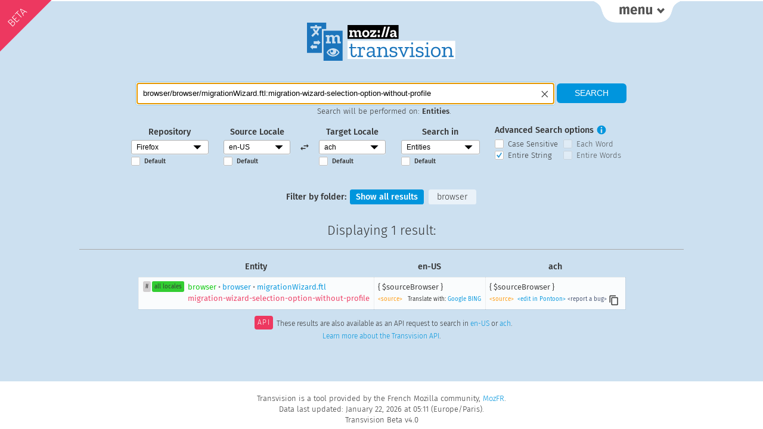

--- FILE ---
content_type: text/html; charset=UTF-8
request_url: https://transvision.flod.org/?sourcelocale=en-US&locale=ach&repo=gecko_strings&search_type=entities&recherche=browser/browser/migrationWizard.ftl:migration-wizard-selection-option-without-profile&entire_string=entire_string
body_size: 6654
content:
<!doctype html>

<html lang="en" dir="ltr">
  <head>
    <title>Transvision Beta</title>
    <meta charset="utf-8" />
    <meta name="viewport" content="width=device-width, initial-scale=1.0">
    <meta name="description" content="Tranvision is a tool used by the Mozilla Community to search translations extracted from products and websites. It also provides API access to translation memory, and specific QA features">
    <link rel="stylesheet" href="/style/transvision.css?v=183fecfdev" type="text/css" media="all" />
    <link rel="shortcut icon" type="image/png" href="/img/logo/favicon16.png" />
    <link rel="shortcut icon" type="image/svg+xml" href="/img/logo/favicon.svg" />
    <link rel="alternate" type="application/rss+xml" title="Changelog RSS" href="/rss" />
  </head>
<body id="root" class="nojs">
  <script>
    document.getElementsByTagName('body')[0].className = 'jsEnabled';
  </script>
  <div id="main-wrapper">
    <div id="links-top" class="links">
      <div class="container">
        <div class="linkscolumn">
  <h3>Main Views</h3>
  <ul>
    <li><a class="selected_view"  href="/" title="Main search">Home</a></li>
    <li><a  href="/3locales/" title="Search with 3 locales">3 locales</a></li>
    <li><a  href="/downloads/" title="Download TMX files">TMX Download</a></li>
  </ul>
</div>
<div class="linkscolumn" id="qa_column">
  <h3>QA Views</h3>
  <ul>
    <li><a  href="/accesskeys/" title="Check your access keys">Access Keys</a></li>
    <li><a  href="/commandkeys/" title="Check your keyboard shortcuts">Keyboard Shortcuts</a></li>
    <li><a  href="/variables/" title="Check what variable differences there are from English">Check Variables</a></li>
    <li><a  href="/empty-strings/" title="Display empty strings in English or locale">Empty Strings</a></li>
  </ul>
  <ul>
    <li><a  href="/unchanged/" title="Display all strings identical to English">Unchanged Strings</a></li>
    <li><a  href="/unlocalized/" title="Display common words remaining in English">Unlocalized Words</a></li>
    <li><a  href="/consistency/" title="Translation Consistency">Translation Consistency</a></li>
  </ul>
</div>
<div class="linkscolumn">
  <h3>About Transvision</h3>
  <ul>
    <li><a  href="/credits/" title="Transvision Credits page">Credits</a></li>
    <li><a  href="/news/" title="Release Notes">Release Notes</a></li>
  </ul>
</div>      </div>
    </div>
    <div id="links-top-button-container">
      <a href="" class="menu-button" id="links-top-button" title="Display Transvision Menu"><span>menu</span></a>
    </div>
    <div id='beta-badge'><span>BETA</span></div>
    <h1 id="logo"><a href="/"><img src="/img/logo/transvision.svg?v=183fecfdev" alt="Transvision"></a></h1>
    
    
    <div id="pagecontent">
                <form name="searchform" id="searchform" method="get" action="./" >
        <fieldset id="main_search">
            <div id="search">
                <p class="smallscreen_notices">Use the <a href="" class="menu-button">Menu tab</a> in the right top corner to select a different view.</p>
                <div id="search_field_container">
                    <input type="text"
                           name="recherche"
                           id="recherche"
                           value="browser/browser/migrationWizard.ftl:migration-wizard-selection-option-without-profile"
                           placeholder="Type your search here"
                           title="Type your search here"
                           size="30"
                           required
                    />
                    <span id="clear_search" alt="Clear the search field" title="Clear the search field"></span>
                </div>
                <input type="submit" value="Search" alt="Search" />
                <p id="searchcontext">Search will be performed on: <span id="searchcontextvalue">Entities</span>.</p>
            </div>
            <div id="searchoptions">
                <fieldset>
                    <label>Repository</label>
                    <div class="select-style">
                      <select
                          id='repository'
                          name='repo'
                          title="Repository">
                          <option value=all_projects>All Projects</option><option selected value=gecko_strings>Firefox</option><option value=android_l10n>Android Projects</option><option value=firefox_ios>Firefox for iOS</option><option value=mozilla_org>mozilla.org</option><option value=firefox_com>firefox.com</option><option value=vpn_client>VPN Client</option><option value=thunderbird>Thunderbird</option><option value=seamonkey>Seamonkey</option>                      </select>
                    </div>
                    <input type="checkbox"
                           id="default_repository"
                           class="mainsearch_default_checkbox"
                           value=""
                                                /><label class="default_option" for="default_repository">Default</label>
                </fieldset>
                <fieldset>
                    <label>Source Locale</label>
                    <div class="select-style">
                      <select
                          id='source_locale'
                          name='sourcelocale'
                          class='mainsearch_locale_selector'
                          title="Source Locale">
                          <option value=ach>ach</option><option value=af>af</option><option value=an>an</option><option value=ar>ar</option><option value=ast>ast</option><option value=az>az</option><option value=be>be</option><option value=bg>bg</option><option value=bn>bn</option><option value=bo>bo</option><option value=br>br</option><option value=brx>brx</option><option value=bs>bs</option><option value=ca>ca</option><option value=ca-valencia>ca-valencia</option><option value=cak>cak</option><option value=ckb>ckb</option><option value=cs>cs</option><option value=cy>cy</option><option value=da>da</option><option value=de>de</option><option value=dsb>dsb</option><option value=el>el</option><option value=en-CA>en-CA</option><option value=en-GB>en-GB</option><option selected value=en-US>en-US</option><option value=eo>eo</option><option value=es-AR>es-AR</option><option value=es-CL>es-CL</option><option value=es-ES>es-ES</option><option value=es-MX>es-MX</option><option value=et>et</option><option value=eu>eu</option><option value=fa>fa</option><option value=ff>ff</option><option value=fi>fi</option><option value=fr>fr</option><option value=fur>fur</option><option value=fy-NL>fy-NL</option><option value=ga-IE>ga-IE</option><option value=gd>gd</option><option value=gl>gl</option><option value=gn>gn</option><option value=gu-IN>gu-IN</option><option value=he>he</option><option value=hi-IN>hi-IN</option><option value=hr>hr</option><option value=hsb>hsb</option><option value=hu>hu</option><option value=hy-AM>hy-AM</option><option value=hye>hye</option><option value=ia>ia</option><option value=id>id</option><option value=is>is</option><option value=it>it</option><option value=ja>ja</option><option value=ja-JP-mac>ja-JP-mac</option><option value=ka>ka</option><option value=kab>kab</option><option value=kk>kk</option><option value=km>km</option><option value=kn>kn</option><option value=ko>ko</option><option value=lij>lij</option><option value=lo>lo</option><option value=lt>lt</option><option value=ltg>ltg</option><option value=lv>lv</option><option value=meh>meh</option><option value=mk>mk</option><option value=ml>ml</option><option value=mr>mr</option><option value=ms>ms</option><option value=my>my</option><option value=nb-NO>nb-NO</option><option value=ne-NP>ne-NP</option><option value=nl>nl</option><option value=nn-NO>nn-NO</option><option value=oc>oc</option><option value=pa-IN>pa-IN</option><option value=pl>pl</option><option value=pt-BR>pt-BR</option><option value=pt-PT>pt-PT</option><option value=rm>rm</option><option value=ro>ro</option><option value=ru>ru</option><option value=sat>sat</option><option value=sc>sc</option><option value=scn>scn</option><option value=sco>sco</option><option value=si>si</option><option value=sk>sk</option><option value=skr>skr</option><option value=sl>sl</option><option value=son>son</option><option value=sq>sq</option><option value=sr>sr</option><option value=sv-SE>sv-SE</option><option value=szl>szl</option><option value=ta>ta</option><option value=te>te</option><option value=tg>tg</option><option value=th>th</option><option value=tl>tl</option><option value=tr>tr</option><option value=trs>trs</option><option value=uk>uk</option><option value=ur>ur</option><option value=uz>uz</option><option value=vi>vi</option><option value=wo>wo</option><option value=xh>xh</option><option value=zh-CN>zh-CN</option><option value=zh-TW>zh-TW</option>                      </select>
                    </div>
                      <input type="checkbox"
                             id="default_source_locale"
                             class="mainsearch_default_checkbox"
                             value=""
                                                      /><label class="default_option" for="default_source_locale">Default</label>
                </fieldset>
                <fieldset id="locale_switch" alt="Switch source and target locales" title="Switch source and target locales">
                </fieldset>
                <fieldset>
                    <label>Target Locale</label>
                    <div class="select-style">
                      <select
                          id='target_locale'
                          name='locale'
                          class='mainsearch_locale_selector'
                          title="Target Locale">
                          <option selected value=ach>ach</option><option value=af>af</option><option value=an>an</option><option value=ar>ar</option><option value=ast>ast</option><option value=az>az</option><option value=be>be</option><option value=bg>bg</option><option value=bn>bn</option><option value=bo>bo</option><option value=br>br</option><option value=brx>brx</option><option value=bs>bs</option><option value=ca>ca</option><option value=ca-valencia>ca-valencia</option><option value=cak>cak</option><option value=ckb>ckb</option><option value=cs>cs</option><option value=cy>cy</option><option value=da>da</option><option value=de>de</option><option value=dsb>dsb</option><option value=el>el</option><option value=en-CA>en-CA</option><option value=en-GB>en-GB</option><option value=en-US>en-US</option><option value=eo>eo</option><option value=es-AR>es-AR</option><option value=es-CL>es-CL</option><option value=es-ES>es-ES</option><option value=es-MX>es-MX</option><option value=et>et</option><option value=eu>eu</option><option value=fa>fa</option><option value=ff>ff</option><option value=fi>fi</option><option value=fr>fr</option><option value=fur>fur</option><option value=fy-NL>fy-NL</option><option value=ga-IE>ga-IE</option><option value=gd>gd</option><option value=gl>gl</option><option value=gn>gn</option><option value=gu-IN>gu-IN</option><option value=he>he</option><option value=hi-IN>hi-IN</option><option value=hr>hr</option><option value=hsb>hsb</option><option value=hu>hu</option><option value=hy-AM>hy-AM</option><option value=hye>hye</option><option value=ia>ia</option><option value=id>id</option><option value=is>is</option><option value=it>it</option><option value=ja>ja</option><option value=ja-JP-mac>ja-JP-mac</option><option value=ka>ka</option><option value=kab>kab</option><option value=kk>kk</option><option value=km>km</option><option value=kn>kn</option><option value=ko>ko</option><option value=lij>lij</option><option value=lo>lo</option><option value=lt>lt</option><option value=ltg>ltg</option><option value=lv>lv</option><option value=meh>meh</option><option value=mk>mk</option><option value=ml>ml</option><option value=mr>mr</option><option value=ms>ms</option><option value=my>my</option><option value=nb-NO>nb-NO</option><option value=ne-NP>ne-NP</option><option value=nl>nl</option><option value=nn-NO>nn-NO</option><option value=oc>oc</option><option value=pa-IN>pa-IN</option><option value=pl>pl</option><option value=pt-BR>pt-BR</option><option value=pt-PT>pt-PT</option><option value=rm>rm</option><option value=ro>ro</option><option value=ru>ru</option><option value=sat>sat</option><option value=sc>sc</option><option value=scn>scn</option><option value=sco>sco</option><option value=si>si</option><option value=sk>sk</option><option value=skr>skr</option><option value=sl>sl</option><option value=son>son</option><option value=sq>sq</option><option value=sr>sr</option><option value=sv-SE>sv-SE</option><option value=szl>szl</option><option value=ta>ta</option><option value=te>te</option><option value=tg>tg</option><option value=th>th</option><option value=tl>tl</option><option value=tr>tr</option><option value=trs>trs</option><option value=uk>uk</option><option value=ur>ur</option><option value=uz>uz</option><option value=vi>vi</option><option value=wo>wo</option><option value=xh>xh</option><option value=zh-CN>zh-CN</option><option value=zh-TW>zh-TW</option>                      </select>
                    </div>
                    <input type="checkbox"
                           id="default_target_locale"
                           class="mainsearch_default_checkbox"
                           value=""
                                                /><label class="default_option" for="default_target_locale">Default</label>
                </fieldset>

    
                <fieldset>
                    <label>Search in</label>
                    <div class="select-style">
                      <select
                          name='search_type'
                          id='search_type'
                          title="Search in">
                      <option value=strings>Strings</option><option selected value=entities>Entities</option><option value=strings_entities>Strings & Entities</option>                      </select>
                    </div>
                    <input type="checkbox"
                           id="default_search_type"
                           class="mainsearch_default_checkbox"
                           value=""
                                                /><label class="default_option" for="default_search_type">Default</label>
                </fieldset>

                <fieldset id="advanced_search">
                    <label>Advanced Search options</label>
                    <a href="#" id="tooltip_search"><span>i</span></a>
                    <div class="tooltip" id="tooltip_search_text">
                        <a href="#" id="tooltip_search_close" data-tooltip-id="tooltip_search_text" title="Close this panel">×</a>
                        <h2>Case Sensitive</h2>
                        <p>If selected, search with the <strong>exact case</strong> used in the search query. By default, case is ignored.</p>
                        <h2>Each Word</h2>
                        <p>If selected, search for <strong>each word</strong> in the search query (at least 2 characters long). By default, the search query is used as a whole.</p>
                        <h2>Entire String</h2>
                        <p>If selected, the <strong>entire string</strong> needs to match the search query. By default, partial matches are included in the results.</p>
                        <h2>Entire Words</h2>
                        <p>If selected, each search term needs to match an <strong>entire word</strong>. By default, partial word matches are included in the results.</p>
                    </div>
                    <span>
                        <input type="checkbox"
                               name="case_sensitive"
                               id="case_sensitive"
                               value="case_sensitive"
                               class="search_options"
                                                        />
                        <label for="case_sensitive">Case Sensitive</label>
                    </span>
                    <span>
                        <input type="checkbox"
                               name="each_word"
                               id="each_word"
                               value="each_word"
                               class="search_options"
                                                       />
                        <label for="each_word">Each Word</label>
                    </span>
                    <span>
                        <input type="checkbox"
                               name="entire_string"
                               id="entire_string"
                               value="entire_string"
                               class="search_options"
                                checked="checked"                        />
                        <label for="entire_string">Entire String</label>
                    </span>
                    <span>
                        <input type="checkbox"
                               name="entire_words"
                               id="entire_words"
                               value="entire_words"
                               class="search_options"
                                                       />
                        <label for="entire_words">Entire Words</label>
                    </span>
                </fieldset>
            </div>
            <p id="displaysearchoptions" class="smallscreen_notices"><a class="toggle-searchoptions-link" href="">⇓ Display search options ⇓</a></p>
        </fieldset>
 </form>
<div id='filters'>
                <h4>Filter by folder:</h4>
                <a href='#showall' id='showall' class='filter'>Show all results</a>
                 <a href='#browser' id='browser' class='filter'>browser</a>
            </div>
<h2>Displaying <span class="results_count_search_entities">1 result</span>:</h2>
<table class='collapsable results_table sortable search_entities'>
  <thead>
    <tr class='column_headers'>
      <th>Entity</th>
      <th>en-US</th>
      <th>ach</th>
      
    </tr>
  </thead>
  <tbody>

  <tr class='browser search_entities'>
    <td>
      <span class='celltitle'>Entity</span>
      <a class='resultpermalink tag' id='browser_browser_migrationWizard.ftl_migration-wizard-selection-option-without-profile' href='#browser_browser_migrationWizard.ftl_migration-wizard-selection-option-without-profile' title='Permalink to this result'>#</a>
      <a class='l10n tag' href='/string/?entity=browser/browser/migrationWizard.ftl:migration-wizard-selection-option-without-profile&amp;repo=gecko_strings' title='List all translations for this entity'>all locales</a>
      <span class='link_to_entity'>
        <a href='/?sourcelocale=en-US&locale=ach&repo=gecko_strings&search_type=entities&recherche=browser/browser/migrationWizard.ftl:migration-wizard-selection-option-without-profile&entire_string=entire_string'><span class="green">browser</span><span class="superset">&nbsp;&bull;&nbsp;</span>browser<span class="superset">&nbsp;&bull;&nbsp;</span>migrationWizard.ftl<br><span class="red">migration-wizard-selection-option-without-profile</span></a>
      </span>
    </td>
    <td dir='ltr'>
      <span class='celltitle'>en-US</span>
      <div class='string'>{ $sourceBrowser }</div>
      <div dir='ltr' class='result_meta_link'>
        <a class='source_link' href='https://github.com/mozilla-l10n/firefox-l10n-source/blob/main/browser/browser/migrationWizard.ftl'>&lt;source&gt;</a>
        
          <span>Translate with:</span>
          <a href='https://translate.google.com/#en/ach/%7B+%24sourceBrowser+%7D' target='_blank'>Google</a>
          <a href='https://www.bing.com/translator/?from=en&to=ach&text=%7B+%24sourceBrowser+%7D' target='_blank'>BING</a>
      </div>
    </td>
    <td dir='ltr'>
      <span class='celltitle'>ach</span>
      <div class='string' id='string_4ef7e48b65efa1bff267a6a2ffabec35'>{ $sourceBrowser }</div>
      <div dir='ltr' class='result_meta_link'>
        <a class='source_link' href='https://github.com/mozilla-l10n/firefox-l10n/blob/main/ach/browser/browser/migrationWizard.ftl'>&lt;source&gt;</a>
        &nbsp;<a class='edit_link' target='_blank' href='https://pontoon.mozilla.org/ach/firefox/browser/browser/migrationWizard.ftl?search_identifiers=true&search_exclude_source_strings=true&search=migration-wizard-selection-option-without-profile'>&lt;edit in Pontoon&gt;</a>
        <a class="bug_link" target="_blank" href="https://bugzilla.mozilla.org/enter_bug.cgi?format=__default__&component=ach%20%2F%20Acholi&product=Mozilla%20Localizations&status_whiteboard=%5Btransvision-feedback%5D&bug_file_loc=https%3A%2F%2Ftransvision.mozfr.org%2F%3Fsourcelocale%3Den-US%26locale%3Dach%26repo%3Dgecko_strings%26search_type%3Dentities%26recherche%3Dbrowser%2Fbrowser%2FmigrationWizard.ftl%3Amigration-wizard-selection-option-without-profile%26entire_string%3Dentire_string&short_desc=%5Bach%5D%20Translation%20update%20proposed%20for%20browser%2Fbrowser%2FmigrationWizard.ftl%3Amigration-wizard-selection-option-without-profile&comment=Source%20string%3A%0A%0A%60%60%60%0A%7B%20%24sourceBrowser%20%7D%0A%60%60%60%0A%0AIs%20translated%20as%3A%0A%0A%60%60%60%0A%7B%20%24sourceBrowser%20%7D%0A%60%60%60%0A%0AAnd%20should%20be%3A%0A%0A%60%60%60%0A%28add%20your%20translation%20here%29%0A%60%60%60%0A%0AFeedback%20via%20%5BTransvision%5D%28https%3A%2F%2Ftransvision.mozfr.org%2F%3Fsourcelocale%3Den-US%26locale%3Dach%26repo%3Dgecko_strings%26search_type%3Dentities%26recherche%3Dbrowser%2Fbrowser%2FmigrationWizard.ftl%3Amigration-wizard-selection-option-without-profile%26entire_string%3Dentire_string%29.">&lt;report a bug&gt;</a>
        <span class='clipboard' data-clipboard-target='#string_4ef7e48b65efa1bff267a6a2ffabec35' alt='Copy to clipboard'></span>
      </div>
    </td>
    
  </tr>
</tbody>
</table>

<p class="api_link">
    <span>API</span>These results are also available as an API request to search in
    <a href="/?sourcelocale=en-US&locale=ach&repo=gecko_strings&search_type=entities&recherche=browser/browser/migrationWizard.ftl:migration-wizard-selection-option-without-profile&entire_string=entire_string&json=true&sourcelocale=en-US">en-US</a> or
    <a href="/?sourcelocale=en-US&locale=en-US&repo=gecko_strings&search_type=entities&recherche=browser/browser/migrationWizard.ftl:migration-wizard-selection-option-without-profile&entire_string=entire_string&json=true&sourcelocale=ach">ach</a>.
    <br>
    <a href="https://github.com/mozfr/transvision/wiki/JSON-API">Learn more about the Transvision API</a>.
</p>
    </div>

    <div id="noscript-warning">
      Please enable JavaScript. Some features won't be available without it.
    </div>
  </div>

  <div id="footer">
    <p>Transvision is a tool provided by the French Mozilla community, <a href="https://www.mozfr.org" title="Home of MozFR, the French Mozilla Community" hreflang="fr">MozFR</a>.</p>
    <p>Data last updated: January 22, 2026 at 05:11 (Europe/Paris).</p>
    Transvision Beta v4.0  </div>

  <script src="/js/libs/jquery.min.js?v=183fecfdev"></script>
  <script src="/js/libs/clipboard.min.js?v=183fecfdev"></script>
  <script src="/js/base.js?v=183fecfdev"></script>
  <script src="/js/component_filter.js?v=183fecfdev"></script>
  <script src="/js/main_search.js?v=183fecfdev"></script>
  <script src="/js/libs/sorttable.js?v=183fecfdev"></script>
  <script src="/js/toggle_transliterated_string.js?v=183fecfdev"></script>
  <script src="/js/libs/jquery.autocomplete.min.js?v=183fecfdev"></script>

  <script>
    var supportedLocales = [];
      supportedLocales['all_projects'] = ["ab","ace","ach","af","am","an","ann","anp","ar","ast","ay","az","azb","azz","ban","be","bg","bn","bo","bqi","br","bs","ca","cak","ceb","ckb","co","crh","cs","cy","da","de","dsb","el","en-CA","en-GB","en-US","eo","es-AR","es-CL","es-ES","es-MX","et","eu","fa","ff","fi","fr","fur","fy-NL","ga-IE","gd","gl","gn","gu-IN","he","hi-IN","hil","hr","hsb","hu","hus","hy-AM","hye","ia","id","is","it","ixl","ja","jv","ka","kaa","kab","kk","km","kmr","kn","ko","kw","lij","lo","lt","ltg","lv","meh","mix","mk","ml","mr","ms","my","nb-NO","ne-NP","nl","nn-NO","nv","ny","oc","or","pa-IN","pa-PK","pai","pl","ppl","ps","pt-BR","pt-PT","quc","quy","rm","ro","ru","sat","sc","scn","sco","ses","si","sk","skr","sl","sn","son","sq","sr","su","sv-SE","szl","ta","te","tg","th","tl","tok","tr","trs","tsz","tt","tzm","ug","uk","ur","uz","vec","vi","wo","xcl","xh","yo","yua","yue","zam","zgh","zh-CN","zh-HK","zh-TW"];
      supportedLocales['gecko_strings'] = ["ach","af","an","ar","ast","az","be","bg","bn","bo","br","brx","bs","ca","ca-valencia","cak","ckb","cs","cy","da","de","dsb","el","en-CA","en-GB","en-US","eo","es-AR","es-CL","es-ES","es-MX","et","eu","fa","ff","fi","fr","fur","fy-NL","ga-IE","gd","gl","gn","gu-IN","he","hi-IN","hr","hsb","hu","hy-AM","hye","ia","id","is","it","ja","ja-JP-mac","ka","kab","kk","km","kn","ko","lij","lo","lt","ltg","lv","meh","mk","ml","mr","ms","my","nb-NO","ne-NP","nl","nn-NO","oc","pa-IN","pl","pt-BR","pt-PT","rm","ro","ru","sat","sc","scn","sco","si","sk","skr","sl","son","sq","sr","sv-SE","szl","ta","te","tg","th","tl","tr","trs","uk","ur","uz","vi","wo","xh","zh-CN","zh-TW"];
      supportedLocales['android_l10n'] = ["ab","ace","af","am","an","ann","anp","ar","ast","ay","az","azb","ban","be","bg","bn","bo","bqi","br","bs","ca","cak","ceb","ckb","co","cs","cy","da","de","dsb","el","en-CA","en-GB","en-US","eo","es-AR","es-CL","es-ES","es-MX","et","eu","fa","ff","fi","fr","fur","fy-NL","ga-IE","gd","gl","gn","gu-IN","he","hi-IN","hil","hr","hsb","hu","hus","hy-AM","ia","id","is","it","ixl","ja","jv","ka","kaa","kab","kk","kmr","kn","ko","kw","lij","lo","lt","meh","mix","ml","mr","ms","my","nb-NO","ne-NP","nl","nn-NO","nv","oc","or","pa-IN","pa-PK","pai","pl","ppl","ps","pt-BR","pt-PT","quc","quy","rm","ro","ru","sat","sc","scn","si","sk","skr","sl","sn","sq","sr","su","sv-SE","szl","ta","te","tg","th","tl","tok","tr","trs","tsz","tt","tzm","ug","uk","ur","uz","vec","vi","wo","yo","yua","yue","zam","zh-CN","zh-HK","zh-TW"];
      supportedLocales['firefox_ios'] = ["ab","af","an","anp","ar","ast","az","be","bg","bn","bo","br","bs","ca","co","cs","cy","da","de","dsb","el","en-CA","en-GB","en-US","eo","es-AR","es-CL","es-ES","es-MX","et","eu","fa","fi","fr","ga-IE","gd","gl","gu-IN","he","hi-IN","hr","hsb","hu","hy-AM","ia","id","is","it","ja","jv","ka","kab","kk","km","kn","ko","lo","lt","lv","ml","mr","ms","my","nb-NO","ne-NP","nl","nn-NO","ny","oc","or","pa-IN","pl","pt-BR","pt-PT","rm","ro","ru","sat","scn","ses","si","sk","sl","sq","su","sv-SE","ta","te","tg","th","tl","tr","tt","ug","uk","ur","uz","vi","zgh","zh-CN","zh-TW"];
      supportedLocales['mozilla_org'] = ["ach","af","am","an","ar","ast","az","azz","be","bg","bn","br","bs","ca","cak","crh","cs","cy","da","de","dsb","el","en","en-CA","en-GB","eo","es-AR","es-CL","es-ES","es-MX","et","eu","fa","ff","fi","fr","fy-NL","ga-IE","gd","gl","gn","gu-IN","he","hi-IN","hr","hsb","hu","hy-AM","ia","id","is","it","ja","ka","kab","kk","km","kn","ko","lij","lo","lt","ltg","lv","mk","ml","mr","ms","my","nb-NO","ne-NP","nl","nn-NO","oc","pa-IN","pl","pt-BR","pt-PT","rm","ro","ru","scn","sco","si","sk","skr","sl","son","sq","sr","sv-SE","ta","te","tg","th","tl","tr","trs","uk","ur","uz","vi","wo","xh","zam","zh-CN","zh-TW"];
      supportedLocales['firefox_com'] = ["ach","af","am","an","ar","ast","az","azz","be","bg","bn","br","bs","ca","cak","crh","cs","cy","da","de","dsb","el","en","en-CA","en-GB","eo","es-AR","es-CL","es-ES","es-MX","et","eu","fa","ff","fi","fr","fy-NL","ga-IE","gd","gl","gn","gu-IN","he","hi-IN","hr","hsb","hu","hy-AM","ia","id","is","it","ja","ka","kab","kk","km","kn","ko","lij","lo","lt","ltg","lv","mk","ml","mr","ms","my","nb-NO","ne-NP","nl","nn-NO","oc","pa-IN","pl","pt-BR","pt-PT","rm","ro","ru","scn","sco","si","sk","skr","sl","son","sq","sr","sv-SE","ta","te","tg","th","tl","tr","trs","uk","ur","uz","vi","wo","xh","zam","zh-CN","zh-TW"];
      supportedLocales['vpn_client'] = ["bg","co","cs","cy","da","de","dsb","el","en","en-CA","en-GB","es-AR","es-CL","es-ES","es-MX","fa","fi","fr","fur","fy-NL","hsb","hu","ia","id","is","it","ja","ko","lo","nl","oc","pa-IN","pl","pt-BR","pt-PT","ru","scn","sk","sl","sq","sv-SE","th","tr","uk","vi","zh-CN","zh-TW"];
      supportedLocales['thunderbird'] = ["af","ar","ast","be","bg","br","bs","ca","cak","cs","cy","da","de","dsb","el","en-CA","en-GB","en-US","es-AR","es-ES","es-MX","et","eu","fi","fr","fy-NL","ga-IE","gd","gl","he","hr","hsb","hu","hy-AM","hye","ia","id","is","it","ja","ka","kab","kk","km","ko","lt","lv","mk","ms","nb-NO","nl","nn-NO","pa-IN","pl","pt-BR","pt-PT","rm","ro","ru","sk","sl","sq","sr","sv-SE","th","tr","uk","uz","vi","xcl","zh-CN","zh-TW"];
      supportedLocales['seamonkey'] = ["bs","cs","de","el","en-GB","en-US","es-AR","es-ES","fi","fr","hu","it","ja","ja","ka","lt","ms","nb-NO","nl","pl","pt-BR","pt-PT","ru","sk","sv-SE","tr","zh-CN","zh-TW"];
  </script>

</body>
</html>


--- FILE ---
content_type: application/javascript
request_url: https://transvision.flod.org/js/component_filter.js?v=183fecfdev
body_size: 1524
content:
$(document).ready(function() {
    $('.filter').click(function(e) {
        e.preventDefault();
        $('#filters a').removeClass('selected');

        var availableSearches = [];
        $('.results_table').each(function() {
            var searchID = $(this).attr('class').split(/\s+/).pop();
            availableSearches.push(searchID);
        });

        if (e.target.id === 'showall') {
            $('tr').show();
            $('#showall').addClass('selected');
        } else {
            $('tr').hide();
            $('.' + e.target.id).show();
            // Always show column headers
            $('.column_headers').show();
            $('#' + e.target.id).addClass('selected');
        }

        // Update results count
        availableSearches.forEach(function(searchID) {
            var className;
            className = e.target.id === 'showall'
                ? 'tr.' + searchID
                : 'tr.' + searchID + '.' + e.target.id;

            var resultsCount = $(className).length;
            var resultsMessage =
                resultsCount === 1
                    ? '1 result'
                    : resultsCount + ' results';

            $('.results_count_' + searchID).text(resultsMessage);
        });
    });

    // We want URL anchors to also work as filters
    var anchor = location.hash.substring(1);
    if (anchor !== '') {
        $('#' + anchor).click();
    } else {
        $('#filters a').removeClass('selected');
        $('#showall').addClass('selected');
    }
});
